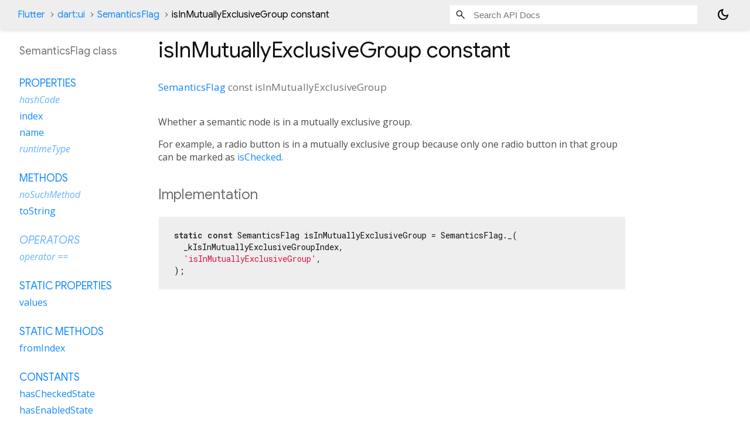

--- FILE ---
content_type: text/html; charset=utf-8
request_url: https://api.flutter.dev/flutter/dart-ui/SemanticsFlag-class-sidebar.html
body_size: 132
content:
<ol>



    
        <li class="section-title">
          <a href="dart-ui/SemanticsFlag-class.html#instance-properties">Properties</a>
        </li>
          
<li class="inherited">
  <a href="dart-core/Object/hashCode.html">hashCode</a>
</li>
          
<li>
  <a href="dart-ui/SemanticsFlag/index.html">index</a>
</li>
          
<li>
  <a href="dart-ui/SemanticsFlag/name.html">name</a>
</li>
          
<li class="inherited">
  <a href="dart-core/Object/runtimeType.html">runtimeType</a>
</li>

        <li class="section-title"><a href="dart-ui/SemanticsFlag-class.html#instance-methods">Methods</a></li>
          
<li class="inherited">
  <a href="dart-core/Object/noSuchMethod.html">noSuchMethod</a>
</li>
          
<li>
  <a href="dart-ui/SemanticsFlag/toString.html">toString</a>
</li>

        <li class="section-title inherited"><a href="dart-ui/SemanticsFlag-class.html#operators">Operators</a></li>
          
<li class="inherited">
  <a href="dart-core/Object/operator_equals.html">operator ==</a>
</li>

    

    
      <li class="section-title"><a href="dart-ui/SemanticsFlag-class.html#static-properties">Static properties</a></li>
        <li><a href="dart-ui/SemanticsFlag/values.html">values</a></li>

      <li class="section-title"><a href="dart-ui/SemanticsFlag-class.html#static-methods">Static methods</a></li>
        <li><a href="dart-ui/SemanticsFlag/fromIndex.html">fromIndex</a></li>

      <li class="section-title"><a href="dart-ui/SemanticsFlag-class.html#constants">Constants</a></li>
        <li><a href="dart-ui/SemanticsFlag/hasCheckedState-constant.html">hasCheckedState</a></li>
        <li><a href="dart-ui/SemanticsFlag/hasEnabledState-constant.html">hasEnabledState</a></li>
        <li><a href="dart-ui/SemanticsFlag/hasExpandedState-constant.html">hasExpandedState</a></li>
        <li><a href="dart-ui/SemanticsFlag/hasImplicitScrolling-constant.html">hasImplicitScrolling</a></li>
        <li><a href="dart-ui/SemanticsFlag/hasRequiredState-constant.html">hasRequiredState</a></li>
        <li><a href="dart-ui/SemanticsFlag/hasSelectedState-constant.html">hasSelectedState</a></li>
        <li><a href="dart-ui/SemanticsFlag/hasToggledState-constant.html">hasToggledState</a></li>
        <li><a href="dart-ui/SemanticsFlag/isButton-constant.html">isButton</a></li>
        <li><a href="dart-ui/SemanticsFlag/isChecked-constant.html">isChecked</a></li>
        <li><a href="dart-ui/SemanticsFlag/isCheckStateMixed-constant.html">isCheckStateMixed</a></li>
        <li><a href="dart-ui/SemanticsFlag/isEnabled-constant.html">isEnabled</a></li>
        <li><a href="dart-ui/SemanticsFlag/isExpanded-constant.html">isExpanded</a></li>
        <li><a href="dart-ui/SemanticsFlag/isFocusable-constant.html">isFocusable</a></li>
        <li><a href="dart-ui/SemanticsFlag/isFocused-constant.html">isFocused</a></li>
        <li><a href="dart-ui/SemanticsFlag/isHeader-constant.html">isHeader</a></li>
        <li><a href="dart-ui/SemanticsFlag/isHidden-constant.html">isHidden</a></li>
        <li><a href="dart-ui/SemanticsFlag/isImage-constant.html">isImage</a></li>
        <li><a href="dart-ui/SemanticsFlag/isInMutuallyExclusiveGroup-constant.html">isInMutuallyExclusiveGroup</a></li>
        <li><a href="dart-ui/SemanticsFlag/isKeyboardKey-constant.html">isKeyboardKey</a></li>
        <li><a href="dart-ui/SemanticsFlag/isLink-constant.html">isLink</a></li>
        <li><a href="dart-ui/SemanticsFlag/isLiveRegion-constant.html">isLiveRegion</a></li>
        <li><a href="dart-ui/SemanticsFlag/isMultiline-constant.html">isMultiline</a></li>
        <li><a href="dart-ui/SemanticsFlag/isObscured-constant.html">isObscured</a></li>
        <li><a href="dart-ui/SemanticsFlag/isReadOnly-constant.html">isReadOnly</a></li>
        <li><a href="dart-ui/SemanticsFlag/isRequired-constant.html">isRequired</a></li>
        <li><a href="dart-ui/SemanticsFlag/isSelected-constant.html">isSelected</a></li>
        <li><a href="dart-ui/SemanticsFlag/isSlider-constant.html">isSlider</a></li>
        <li><a href="dart-ui/SemanticsFlag/isTextField-constant.html">isTextField</a></li>
        <li><a href="dart-ui/SemanticsFlag/isToggled-constant.html">isToggled</a></li>
        <li><a href="dart-ui/SemanticsFlag/namesRoute-constant.html">namesRoute</a></li>
        <li><a href="dart-ui/SemanticsFlag/scopesRoute-constant.html">scopesRoute</a></li>
</ol>
